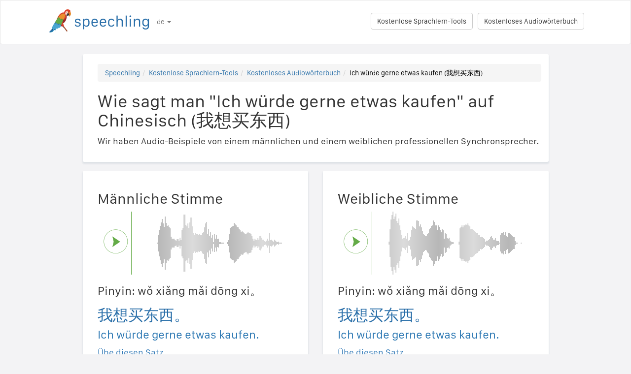

--- FILE ---
content_type: text/html; charset=utf-8
request_url: https://speechling.com/how-to/wie-sagt-man-ich-wurde-gerne-etwas-kaufen-auf-chinesisch-1262
body_size: 7030
content:
<!doctype html><html lang="de"><head><title>Wie sagt man "Ich würde gerne etwas kaufen" auf Chinesisch (我想买东西)</title><link rel="alternate" href="https://speechling.com/how-to/how-to-say-id-like-to-buy-something-in-chinese-1262" hreflang="en"><link rel="alternate" href="https://speechling.com/how-to/zen-mo-shuo-wo-xiang-mai-dong-xi-yong-zhong-wen-1262" hreflang="zh"><link rel="alternate" href="https://speechling.com/how-to/como-se-dice-me-gustaria-comprar-algo-en-chino-1262" hreflang="es"><link rel="alternate" href="https://speechling.com/how-to/kak-skazat-ya-by-khotel-kupyt-chto-nybud-na-kytaiskom-1262" hreflang="ru"><link rel="alternate" href="https://speechling.com/how-to/wie-sagt-man-ich-wurde-gerne-etwas-kaufen-auf-chinesisch-1262" hreflang="de"><link rel="alternate" href="https://speechling.com/how-to/comment-on-dit-jaimerais-acheter-quelque-chose-en-chinois-1262" hreflang="fr"><link rel="alternate" href="https://speechling.com/how-to/chuugokugo-de-nanika-wo-kai-taidesu-no-hatsuon-no-shikata-1262" hreflang="ja"><link rel="alternate" href="https://speechling.com/how-to/como-dire-vorrei-comprare-qualcosa-in-cinese-1262" hreflang="it"><link rel="alternate" href="https://speechling.com/how-to/how-to-say-id-like-to-buy-something-in-chinese-1262" hreflang="x-default"><link rel="amphtml" href="https://speechling.com/how-to/wie-sagt-man-ich-wurde-gerne-etwas-kaufen-auf-chinesisch-1262/amp"><link rel="canonical" href="https://speechling.com/how-to/wie-sagt-man-ich-wurde-gerne-etwas-kaufen-auf-chinesisch-1262"><link rel="stylesheet" href="/static/css/rrssb.css"><link rel="icon" type="image/png" sizes="32x32" href="/static/images/favicons/favicon-32x32.png"><link rel="icon" type="image/png" sizes="96x96" href="/static/images/favicons/favicon-96x96.png"><link rel="icon" type="image/png" sizes="16x16" href="/static/images/favicons/favicon-16x16.png"><meta name="theme-color" content="#ffffff"><meta name="csrf-token" content="2yfEyZkm-B9lJmJrzl1h4AtreoLWyZDUVpoQ"><meta property="og:url" content="https://speechling.com/how-to/wie-sagt-man-ich-wurde-gerne-etwas-kaufen-auf-chinesisch-1262"><meta property="og:type" content="website"><meta property="og:title" content="Speechling - Sprachen Besser Sprechen"><meta property="og:description" content='Wie sagt man "Ich würde gerne etwas kaufen" auf Chinesisch (我想买东西). Und wie kann man es wie ein Muttersprachler sagen.'><meta property="og:image" content="https://speechling.com/static/images/tour-image.jpg"><meta property="fb:app_id" content="243387886137884"><meta name="twitter:card" content="summary_large_image"><meta name="twitter:site" content="@thespeechling"><meta name="twitter:creator" content="@thespeechling"><meta name="twitter:title" content="Speechling"><meta name="twitter:description" content='Wie sagt man "Ich würde gerne etwas kaufen" auf Chinesisch (我想买东西). Und wie kann man es wie ein Muttersprachler sagen.'><meta name="twitter:image" content="https://speechling.com/static/images/tour-image.jpg"><meta name="viewport" content="width=device-width,initial-scale=1"><meta name="description" content='Wie sagt man "Ich würde gerne etwas kaufen" auf Chinesisch (我想买东西). Und wie kann man es wie ein Muttersprachler sagen.'><meta name="author" content="Speechling Language Learning"><link rel="stylesheet" href="/static/css/footer.css"><link rel="stylesheet" href="/static/fonts.css" media="all"><link rel="stylesheet" href="/static/css/public_tour.css" media="all"><link rel="stylesheet" href="/static/bootstrap/css/bootstrap.min.css" media="all"><link rel="stylesheet" href="/static/css/app.css" media="all"><link rel="stylesheet" href="/static/css/easy-autocomplete.min.css" media="all"><link rel="stylesheet" href="/static/font-awesome-4.7.0/css/font-awesome.min.css"><script type="application/ld+json">{
  "@context": "http://schema.org",
  "@type": "AudioObject",
  "contentUrl": "https://speechling.com/static/audio/male/mandarins/mandarins_1263.mp3",
  "description": "我想买东西。 (Männliche Stimme)",
  "encodingFormat": "mp3",
  "name": "/audio/male/mandarins/mandarins_1263.mp3",
  "transcript": "我想买东西。"
}</script><script type="application/ld+json">{
  "@context": "http://schema.org",
  "@type": "AudioObject",
  "contentUrl": "https://speechling.com/static/audio/female/mandarins/mandarins_1263.mp3",
  "description": "我想买东西。 (Weibliche Stimme)",
  "encodingFormat": "mp3",
  "name": "/audio/female/mandarins/mandarins_1263.mp3",
  "transcript": "我想买东西。"
}</script><script type="application/ld+json">{
  "@context": "http://schema.org",
  "@type": "BreadcrumbList",
  "itemListElement": [{
	"@type": "ListItem",
	"position": 1,
	"item": {
	  "@id": "https://speechling.com",
	  "name": "Speechling"
	}
  },{
	"@type": "ListItem",
	"position": 2,
	"item": {
	  "@id": "https://speechling.com/de/tools",
	  "name": "Kostenlose Sprachlern-Tools"
	}
  },{
	"@type": "ListItem",
	"position": 3,
	"item": {
	  "@id": "https://speechling.com/de/how-to",
	  "name": "Kostenloses Audiowörterbuch"
	}
  },{
	"@type": "ListItem",
	"position": 4,
	"item": {
	  "@id": "https://speechling.com/how-to/wie-sagt-man-ich-wurde-gerne-etwas-kaufen-auf-chinesisch-1262",
	  "name": "Ich würde gerne etwas kaufen (我想买东西)"
	}
  }]
}</script><script type="application/ld+json">{
  "@context": "http://schema.org",
  "@type": "WebSite",
  "url": "https://speechling.com/how-to/wie-sagt-man-ich-wurde-gerne-etwas-kaufen-auf-chinesisch-1262",
  "potentialAction": {
	"@type": "SearchAction",
	"target": "https://speechling.com/search-phrase?query={search_term_string}",
	"query-input": "required name=search_term_string"
  }
}</script><script async src="https://www.googletagmanager.com/gtag/js?id=G-6WYVRT51FG"></script><script>function gtag(){dataLayer.push(arguments)}ga=function(){},window.dataLayer=window.dataLayer||[],gtag("js",new Date),gtag("config","G-6WYVRT51FG")</script></head><body><div id="signupModal" class="modal" tabindex="-1" role="dialog"><div style="margin-top:100px" class="modal-dialog"><div class="modal-content" style="border-radius:30px"><div class="modal-header" style="height:80px"><button type="button" class="close" data-dismiss="modal" aria-hidden="true" style="margin-top:5px;margin-right:17px;font-size:2.4em">×</button> <img alt="Speechling logo" src="/static/images/logo.png" style="width:203px;margin-left:30px"></div><div style="text-align:center" class="modal-body"><p style="margin-bottom:20px;font-size:28px!important;line-height:1.4;color:#3e4a5e">Sprachen Besser Sprechen</p><div><a class="btn btn-lg btn-info" href="/auth/facebook" style="cursor:pointer;margin-bottom:10px;border-radius:30px;background-color:#3b5998;border:solid 2px #3b5998"><span class="fa fa-facebook"><span style="margin-left:10px;font-family:Arial,sans-serif" class="network-name">Mit Facebook anmelden</span></span></a><br><a href="/auth/google" style="margin-bottom:10px;border-radius:30px;background-color:#bd2026;border:solid 2px #bd2026" class="btn btn-lg btn-danger"><span class="fa fa-google"><span style="margin-left:10px;font-family:Arial,sans-serif" class="network-name">Mit Google anmelden</span></span></a><br><a href="/auth/apple" style="margin-bottom:20px;border-radius:30px;color:#fff;background-color:#000" class="btn btn-lg"><span class="fa fa-apple"><span style="color:#fff;margin-left:10px;font-family:Arial,sans-serif" class="network-name">Mit Apple anmelden</span></span></a><br><div style="margin-bottom:20px"><a href="/signup" class="btn btn-default" style="border-radius:30px"><span class="fa fa-user" style="margin-right:5px"></span> Mit E-Mail registrieren </a>&nbsp;&nbsp; <a href="/login" class="btn btn-default" style="border-radius:30px"><span class="fa fa-user" style="margin-right:5px"></span> Mit E-Mail anmelden</a></div></div></div><div class="modal-footer" style="text-align:center"><p style="font-size:16px;line-height:1.8;color:#3e4a5e">Wir respektieren Ihre Privatsphäre. Wir werden Sie nicht mit Selfies zuspammen.</p><p style="font-size:16px;line-height:1.8;color:#3e4a5e">Um mehr zu erfahren, werfen Sie einen Blick auf <a style="color:#009dff" target="_blank" href="/static/pdf/SpeechlingPrivacyPolicy.pdf"><u>Datenschutzrichtlinie</u></a> und <a target="_blank" href="/static/pdf/SpeechlingTermsofService.pdf" style="color:#009dff"><u>Nutzungsbedingungen</u></a>.</p></div></div></div></div><nav class="navbar navbar-default" style="background-color:#fff;z-index:420"><div class="container" style="padding-top:18px;height:88px"><div class="navbar-header" style="margin-bottom:17px"><button type="button" class="navbar-toggle collapsed" data-toggle="collapse" data-target="#nav-bar-collapse" aria-expanded="false" style="background-color:#fff;border-radius:10px;height:42px;margin-right:8%;margin-top:1.5%"><span class="sr-only">Toggle navigation</span> <span class="icon-bar"></span> <span class="icon-bar"></span> <span class="icon-bar"></span></button> <a id="parrot-logo-outside" href="/"><img alt="Speechling Logo" src="/static/images/logo.png" style="width:203px"></a></div><div class="collapse navbar-collapse" id="nav-bar-collapse" style="background:#fff!important"><ul style="margin:0 0!important" class="nav navbar-nav"><li class="dropdown"><a href="#" class="dropdown-toggle" data-toggle="dropdown" role="button" aria-haspopup="true" aria-expanded="false">de <span class="caret"></span></a><ul class="dropdown-menu"><li><a href="https://speechling.com/en/how-to/how-to-say-id-like-to-buy-something-in-chinese-1262">English</a></li><li><a href="https://speechling.com/es/how-to/como-se-dice-me-gustaria-comprar-algo-en-chino-1262">Español</a></li><li><a href="https://speechling.com/fr/how-to/comment-on-dit-jaimerais-acheter-quelque-chose-en-chinois-1262">Français</a></li><li><a href="https://speechling.com/de/how-to/wie-sagt-man-ich-wurde-gerne-etwas-kaufen-auf-chinesisch-1262">Deutsch</a></li><li><a href="https://speechling.com/it/how-to/como-dire-vorrei-comprare-qualcosa-in-cinese-1262">Italiano</a></li><li><a href="https://speechling.com/pt/how-to/como-dizer-eu-gostaria-de-comprar-algo-em-chines-1262">Português</a></li><li><a href="https://speechling.com/ru/how-to/kak-skazat-ya-by-khotel-kupyt-chto-nybud-na-kytaiskom-1262">Русский</a></li><li><a href="https://speechling.com/jp/how-to/chuugokugo-de-nanika-wo-kai-taidesu-no-hatsuon-no-shikata-1262">日本語</a></li><li><a href="https://speechling.com/ko/how-to/junggukeoro-mwo-jom-sago-sipeundeyo-malhaneun-beop-1262">한국어</a></li><li><a href="https://speechling.com/zh/how-to/zen-mo-shuo-wo-xiang-mai-dong-xi-yong-zhong-wen-1262">中文</a></li></ul></li></ul><a style="margin-right:10px;margin-top:7px" class="hidden-sm btn btn-default pull-right" href="/dictionary">Kostenloses Audiowörterbuch</a> <a style="margin-right:10px;margin-top:7px" class="btn btn-default pull-right" href="/tools">Kostenlose Sprachlern-Tools</a></div></div></nav><div class="container"><div class="row"><div class="col-xs-12 col-md-10 col-md-offset-1"><div class="container card-bg"><ol class="breadcrumb"><li><a href="https://speechling.com">Speechling</a></li><li><a href="https://speechling.com/de/tools">Kostenlose Sprachlern-Tools</a></li><li><a href="https://speechling.com/de/how-to">Kostenloses Audiowörterbuch</a></li><li class="active">Ich würde gerne etwas kaufen (我想买东西)</li></ol><h1>Wie sagt man "Ich würde gerne etwas kaufen" auf Chinesisch (我想买东西)</h1><p>Wir haben Audio-Beispiele von einem männlichen und einem weiblichen professionellen Synchronsprecher.</p></div></div></div><div class="row"><div style="margin-top:1.5%" class="col-xs-12 col-md-10 col-md-offset-1 col-lg-5 col-lg-offset-1"><div class="container card-bg"><div class="row"><div class="col-lg-12"><h2>Männliche Stimme</h2></div></div><div class="row"><div class="col-lg-2 col-md-2 col-sm-2 col-xs-3" style="padding-top:20px"><div id="play-target-recording-btn" class="targetPlayButton"></div></div><div class="col-lg-10 col-md-10 col-sm-10 col-xs-9" style="padding-left:10px"><div id="target-waveform"></div></div></div><div class="language-text-block"><h3>Pinyin: wǒ xiǎng mǎi dōng xi。</h3><h3 id="target-sentence" style="cursor:pointer" class="target-language-text">我想买东西。</h3><h4 id="native-sentence" style="cursor:pointer" class="native-language-text">Ich würde gerne etwas kaufen.</h4></div><p><a href="/">Übe diesen Satz</a></p><small>Siehe auch: <a href="/dictation"><u>Kostenlose Diktate</u></a>, <a href="/listening"><u>Freies Üben des Hörverständnis</u></a>, <a href="/flashcards"><u>Kostenlose Vokabelkarten</u></a></small></div></div><div style="margin-top:1.5%" class="col-xs-12 col-md-10 col-md-offset-1 col-lg-5 col-lg-offset-0"><div class="container card-bg"><div class="row"><div class="col-lg-12"><h2>Weibliche Stimme</h2></div></div><div class="row"><div class="col-lg-2 col-md-2 col-sm-2 col-xs-3" style="padding-top:20px"><div id="f-play-target-recording-btn" class="targetPlayButton"></div></div><div class="col-lg-10 col-md-10 col-sm-10 col-xs-9" style="padding-left:10px"><div id="f-target-waveform"></div></div></div><div class="language-text-block"><h3>Pinyin: wǒ xiǎng mǎi dōng xi。</h3><h3 id="target-sentence-female" style="cursor:pointer" class="target-language-text">我想买东西。</h3><h4 id="native-sentence-female" style="cursor:pointer" class="native-language-text">Ich würde gerne etwas kaufen.</h4></div><p><a href="/">Übe diesen Satz</a></p><small>Siehe auch: <a href="/dictation"><u>Kostenlose Diktate</u></a>, <a href="/listening"><u>Freies Üben des Hörverständnis</u></a>, <a href="/flashcards"><u>Kostenlose Vokabelkarten</u></a></small></div></div></div><div style="margin-top:10px" class="row"><div class="col-xs-12 col-md-10 col-md-offset-1"><div style="margin-top:10px" class="container card-bg"><h2>Wie sagt man "Ich würde gerne etwas kaufen" in anderen Sprachen</h2><p><a href="/how-to/wie-sagt-man-ich-wurde-gerne-etwas-kaufen-auf-englisch-1262">Englisch</a></p><p><a href="/how-to/wie-sagt-man-ich-wurde-gerne-etwas-kaufen-auf-franzosisch-1262">Französisch</a></p><p><a href="/how-to/wie-sagt-man-ich-wurde-gerne-etwas-kaufen-auf-spanisch-1262">Spanisch</a></p><p><a href="/how-to/wie-sagt-man-ich-wurde-gerne-etwas-kaufen-auf-chinesisch-1262">Chinesisch</a></p><p><a href="/how-to/wie-sagt-man-ich-wurde-gerne-etwas-kaufen-auf-deutsch-1262">Deutsch</a></p><p><a href="/how-to/wie-sagt-man-ich-wurde-gerne-etwas-kaufen-auf-italienisch-1262">Italienisch</a></p><p><a href="/how-to/wie-sagt-man-ich-wurde-gerne-etwas-kaufen-auf-japanisch-1262">Japanisch</a></p><p><a href="/how-to/wie-sagt-man-ich-wurde-gerne-etwas-kaufen-auf-russisch-1262">Russisch</a></p><p><a href="/how-to/wie-sagt-man-ich-wurde-gerne-etwas-kaufen-auf-portugiesisch-1262">Portugiesisch</a></p><p><a href="/how-to/wie-sagt-man-ich-wurde-gerne-etwas-kaufen-auf-koreanisch-1262">Koreanisch</a></p></div></div></div><div style="margin-top:10px" class="row"><div class="col-xs-12 col-md-10 col-md-offset-1"><div style="margin-top:10px" class="container card-bg"><h2>Weitere Ressourcen</h2><p><a href="/dictionary/mandarins/money">Geld</a></p><p><a href="/dictionary/mandarins/all">Häufigste Phrasen</a></p><p><a href="/dictionary/">Kostenloses Audiowörterbuch</a></p></div></div></div><div style="margin-top:10px" class="row"><div class="col-xs-12 col-md-10 col-md-offset-1"><div style="margin-top:10px" class="container card-bg"><h2>Suche</h2><div class="row"><div class="col-md-6 col-xs-12"><div style="margin-bottom:10px;margin-top:10px">Muttersprache</div><div style="float:left;margin-right:10px"><input class="native-checkbox" type="checkbox" name="chinese-checkbox" id="chinese-checkbox-native"> <label for="chinese-checkbox-native">Chinesisch</label></div><div style="float:left;margin-right:10px"><input class="native-checkbox" type="checkbox" name="english-checkbox" id="english-checkbox-native"> <label for="english-checkbox-native">Englisch</label></div><div style="float:left;margin-right:10px"><input class="native-checkbox" type="checkbox" name="french-checkbox" id="french-checkbox-native"> <label for="french-checkbox-native">Französisch</label></div><div style="float:left;margin-right:10px"><input class="native-checkbox" type="checkbox" name="spanish-checkbox" id="spanish-checkbox-native"> <label for="spanish-checkbox-native">Spanisch</label></div><div style="float:left;margin-right:10px"><input class="native-checkbox" type="checkbox" name="german-checkbox" id="german-checkbox-native"> <label for="german-checkbox-native">Deutsch</label></div><div style="float:left;margin-right:10px"><input class="native-checkbox" type="checkbox" name="russian-checkbox" id="russian-checkbox-native"> <label for="russian-checkbox-native">Russisch</label></div><div style="float:left;margin-right:10px"><input class="native-checkbox" type="checkbox" name="italian-checkbox" id="italian-checkbox-native"> <label for="italian-checkbox-native">Italienisch</label></div><div style="float:left;margin-right:10px"><input class="native-checkbox" type="checkbox" name="japanese-checkbox" id="japanese-checkbox-native"> <label for="japanese-checkbox-native">Japanisch</label></div><div style="float:left;margin-right:10px"><input class="native-checkbox" type="checkbox" name="portuguese-checkbox" id="portuguese-checkbox-native"> <label for="portuguese-checkbox-native">Portugiesisch</label></div><div style="float:left;margin-right:10px"><input class="native-checkbox" type="checkbox" name="korean-checkbox" id="korean-checkbox-native"> <label for="korean-checkbox-native">Koreanisch</label></div></div><div class="col-md-6 col-xs-12"><div style="margin-bottom:10px;margin-top:10px">Zielsprache</div><div style="float:left;margin-right:10px"><input class="target-checkbox" type="checkbox" name="chinese-checkbox" id="chinese-checkbox-target"> <label for="chinese-checkbox-target">Chinesisch</label></div><div style="float:left;margin-right:10px"><input class="target-checkbox" type="checkbox" name="english-checkbox" id="english-checkbox-target"> <label for="english-checkbox-target">Englisch</label></div><div style="float:left;margin-right:10px"><input class="target-checkbox" type="checkbox" name="french-checkbox" id="french-checkbox-target"> <label for="french-checkbox-target">Französisch</label></div><div style="float:left;margin-right:10px"><input class="target-checkbox" type="checkbox" name="spanish-checkbox" id="spanish-checkbox-target"> <label for="spanish-checkbox-target">Spanisch</label></div><div style="float:left;margin-right:10px"><input class="target-checkbox" type="checkbox" name="german-checkbox" id="german-checkbox-target"> <label for="german-checkbox-target">Deutsch</label></div><div style="float:left;margin-right:10px"><input class="target-checkbox" type="checkbox" name="russian-checkbox" id="russian-checkbox-target"> <label for="russian-checkbox-target">Russisch</label></div><div style="float:left;margin-right:10px"><input class="target-checkbox" type="checkbox" name="italian-checkbox" id="italian-checkbox-target"> <label for="italian-checkbox-target">Italienisch</label></div><div style="float:left;margin-right:10px"><input class="target-checkbox" type="checkbox" name="japanese-checkbox" id="japanese-checkbox-target"> <label for="japanese-checkbox-target">Japanisch</label></div><div style="float:left;margin-right:10px"><input class="target-checkbox" type="checkbox" name="portuguese-checkbox" id="portuguese-checkbox-target"> <label for="portuguese-checkbox-target">Portugiesisch</label></div><div style="float:left;margin-right:10px"><input class="target-checkbox" type="checkbox" name="korean-checkbox" id="korean-checkbox-target"> <label for="korean-checkbox-target">Koreanisch</label></div></div></div><div class="col-xs-8 col-sm-10"><input aria-label="Suche" style="width:100%;margin-left:-17px;margin-top:10px" class="form-control" placeholder="Suche" autocomplete="off" id="search"></div><div class="col-xs-4 col-sm-2"><a id="manual-search" style="margin-top:10px" class="btn btn-default">Suche</a></div></div></div></div><div style="margin-top:10px" class="row"><div class="col-xs-12 col-md-10 col-md-offset-1"><div style="margin-top:10px" class="container card-bg"><h2>Teilen Sie uns in den sozialen Medien:</h2><ul class="rrssb-buttons"><li class="rrssb-facebook"><a href="https://www.facebook.com/sharer/sharer.php?u=https://speechling.com/how-to/wie-sagt-man-ich-wurde-gerne-etwas-kaufen-auf-chinesisch-1262" class="popup"><span class="rrssb-icon"><svg xmlns="http://www.w3.org/2000/svg" preserveaspectratio="xMidYMid" width="29" height="29" viewbox="0 0 29 29"><path d="M26.4 0H2.6C1.714 0 0 1.715 0 2.6v23.8c0 .884 1.715 2.6 2.6 2.6h12.393V17.988h-3.996v-3.98h3.997v-3.062c0-3.746 2.835-5.97 6.177-5.97 1.6 0 2.444.173 2.845.226v3.792H21.18c-1.817 0-2.156.9-2.156 2.168v2.847h5.045l-.66 3.978h-4.386V29H26.4c.884 0 2.6-1.716 2.6-2.6V2.6c0-.885-1.716-2.6-2.6-2.6z" fill-rule="evenodd" class="cls-2"></path></svg></span><span class="rrssb-text">&nbsp;facebook</span></a></li><li class="rrssb-linkedin"><a href="http://www.linkedin.com/shareArticle?mini=true&amp;url=https://speechling.com/how-to/wie-sagt-man-ich-wurde-gerne-etwas-kaufen-auf-chinesisch-1262" class="popup"><span class="rrssb-icon"><svg xmlns="http://www.w3.org/2000/svg" width="28" height="28" viewbox="0 0 28 28"><path d="M25.424 15.887v8.447h-4.896v-7.882c0-1.98-.71-3.33-2.48-3.33-1.354 0-2.158.91-2.514 1.802-.13.315-.162.753-.162 1.194v8.216h-4.9s.067-13.35 0-14.73h4.9v2.087c-.01.017-.023.033-.033.05h.032v-.05c.65-1.002 1.812-2.435 4.414-2.435 3.222 0 5.638 2.106 5.638 6.632zM5.348 2.5c-1.676 0-2.772 1.093-2.772 2.54 0 1.42 1.066 2.538 2.717 2.546h.032c1.71 0 2.77-1.132 2.77-2.546C8.056 3.593 7.02 2.5 5.344 2.5h.005zm-2.48 21.834h4.896V9.604H2.867v14.73z"></path></svg></span><span class="rrssb-text">&nbsp;linkedin</span></a></li><li class="rrssb-twitter"><a href="https://twitter.com/intent/tweet?text=https://speechling.com/how-to/wie-sagt-man-ich-wurde-gerne-etwas-kaufen-auf-chinesisch-1262" class="popup"><span class="rrssb-icon"><svg xmlns="http://www.w3.org/2000/svg" width="28" height="28" viewbox="0 0 28 28"><path d="M24.253 8.756C24.69 17.08 18.297 24.182 9.97 24.62c-3.122.162-6.22-.646-8.86-2.32 2.702.18 5.375-.648 7.507-2.32-2.072-.248-3.818-1.662-4.49-3.64.802.13 1.62.077 2.4-.154-2.482-.466-4.312-2.586-4.412-5.11.688.276 1.426.408 2.168.387-2.135-1.65-2.73-4.62-1.394-6.965C5.574 7.816 9.54 9.84 13.802 10.07c-.842-2.738.694-5.64 3.434-6.48 2.018-.624 4.212.043 5.546 1.682 1.186-.213 2.318-.662 3.33-1.317-.386 1.256-1.248 2.312-2.4 2.942 1.048-.106 2.07-.394 3.02-.85-.458 1.182-1.343 2.15-2.48 2.71z"></path></svg></span><span class="rrssb-text">&nbsp;twitter</span></a></li><li class="rrssb-googleplus"><a href="https://plus.google.com/share?url=https://speechling.com/how-to/wie-sagt-man-ich-wurde-gerne-etwas-kaufen-auf-chinesisch-1262" class="popup"><span class="rrssb-icon"><svg xmlns="http://www.w3.org/2000/svg" width="24" height="24" viewbox="0 0 24 24"><path d="M21 8.29h-1.95v2.6h-2.6v1.82h2.6v2.6H21v-2.6h2.6v-1.885H21V8.29zM7.614 10.306v2.925h3.9c-.26 1.69-1.755 2.925-3.9 2.925-2.34 0-4.29-2.016-4.29-4.354s1.885-4.353 4.29-4.353c1.104 0 2.014.326 2.794 1.105l2.08-2.08c-1.3-1.17-2.924-1.883-4.874-1.883C3.65 4.586.4 7.835.4 11.8s3.25 7.212 7.214 7.212c4.224 0 6.953-2.988 6.953-7.082 0-.52-.065-1.104-.13-1.624H7.614z"></path></svg></span><span class="rrssb-text">&nbsp;google+</span></a></li><li class="rrssb-pinterest"><a href="http://pinterest.com/pin/create/button/?url=https://speechling.com/how-to/wie-sagt-man-ich-wurde-gerne-etwas-kaufen-auf-chinesisch-1262"><span class="rrssb-icon"><svg xmlns="http://www.w3.org/2000/svg" width="28" height="28" viewbox="0 0 28 28"><path d="M14.02 1.57c-7.06 0-12.784 5.723-12.784 12.785S6.96 27.14 14.02 27.14c7.062 0 12.786-5.725 12.786-12.785 0-7.06-5.724-12.785-12.785-12.785zm1.24 17.085c-1.16-.09-1.648-.666-2.558-1.22-.5 2.627-1.113 5.146-2.925 6.46-.56-3.972.822-6.952 1.462-10.117-1.094-1.84.13-5.545 2.437-4.632 2.837 1.123-2.458 6.842 1.1 7.557 3.71.744 5.226-6.44 2.924-8.775-3.324-3.374-9.677-.077-8.896 4.754.19 1.178 1.408 1.538.49 3.168-2.13-.472-2.764-2.15-2.683-4.388.132-3.662 3.292-6.227 6.46-6.582 4.008-.448 7.772 1.474 8.29 5.24.58 4.254-1.815 8.864-6.1 8.532v.003z"></path></svg></span><span class="rrssb-text">&nbsp;pinterest</span></a></li></ul></div></div></div></div><div style="height:80px"></div><div id="footerwrap"><div class="container"><div class="row"><div class="col-md-4"><h4>Über</h4><div class="hline-w"></div><p><a href="/help">Umfassendes Benutzerhandbuch</a><br><a href="/mission">Unsere Mission</a><br><a href="/scholarship">Speechling-Stipendium</a><br><a href="/about">Lernen Sie das Team kennen</a><br><a rel="noopener" target="_blank" href="https://speechling.com/blog/speechling-white-paper/">White Paper</a><br><a href="/pricing">Preise</a><br><a href="https://www.facebook.com/groups/speechling/">Gemeinschaft</a><br></p></div><div class="col-md-4"><h4>Blog</h4><div class="hline-w"></div><p><a href="https://speechling.com/blog/tag/spanish">Spanischer Blog</a><br><a href="https://speechling.com/blog/tag/french">Französischer Blog</a><br><a href="https://speechling.com/blog/tag/english">Englischer Blog</a><br><a href="https://speechling.com/blog/tag/german">Deutscher Blog</a><br><a href="https://speechling.com/blog/tag/italian">Italienischer Blog</a><br><a href="https://speechling.com/blog/tag/portuguese">Portugiesischer Blog</a><br><a href="https://speechling.com/blog/tag/russian">Russischer Blog</a><br><a href="https://speechling.com/blog/tag/korean">Koreanischer Blog</a><br><a href="https://speechling.com/blog/tag/japanese">Japanischer Blog</a><br><a href="https://speechling.com/blog/tag/mandarin">Chinesischer Blog</a><br></p></div><div class="col-md-4"><h4>Kostenlose Sprachlern-Tools</h4><div class="hline-w"></div><p><a href="/dictation">Kostenlose Diktate</a><br><a href="/listening">Freies Üben des Hörverständnis</a><br><a href="/flashcards">Kostenlose Vokabelkarten</a><br><a href="/quiz">Freies Sprachquiz</a><br><a href="/fillin">Kostenlose Übungen zum Ausfüllen</a><br><a href="/dictionary">Kostenloses Audiowörterbuch</a><br><a href="/tools">Alle Werkzeuge</a><br></p></div></div><div class="row"><div class="col-md-4"><h4>Soziale Netzwerke</h4><div class="hline-w"></div><p><a rel="noopener" aria-label="Speechling Facebook" target="_blank" href="https://www.facebook.com/speechling/"><i class="fa fa-facebook"></i></a> <a rel="noopener" aria-label="Speechling Twitter" target="_blank" href="https://twitter.com/thespeechling"><i class="fa fa-twitter"></i></a> <a rel="noopener" aria-label="Speechling Linkedin" target="_blank" href="https://www.linkedin.com/company/speechling"><i class="fa fa-linkedin"></i></a></p></div><div class="col-md-4"><h4>Rechtliches</h4><div class="hline-w"></div><p><a target="_blank" href="/static/pdf/SpeechlingPrivacyPolicy.pdf">Datenschutzrichtlinie</a><br><a target="_blank" href="/static/pdf/SpeechlingTermsofService.pdf">Nutzungsbedingungen</a><br><small>Speechling benutzt Flaticon für Symbole.</small></p></div><div class="col-md-4"><h4>Nehmen Sie Kontakt auf</h4><div class="hline-w"></div><p><a target="_blank" href="/education">Speechling für Bildung</a><br><a target="_blank" href="/careers">Jobs</a><br><a target="_blank" href="/ambassador">Affiliate-Marketing</a><br><a target="_blank" href="mailto:ceo@speechling.com">Kontakt</a><br></p></div></div></div></div><script src="/static/js/jquery.min.js"></script><script src="/static/js/wavesurfer.min.js?v=1"></script><script src="/static/bootstrap/js/bootstrap.min.js"></script><script src="/static/js/jquery.easy-autocomplete.min.js"></script><script>MALE_CARD={id:"MandarinS_German_1263",target_language:"MandarinS",native_language:"German",target_sentence:"我想买东西。",native_sentence:"Ich würde gerne etwas kaufen.",target_recording:"/audio/male/mandarins/mandarins_1263.mp3",native_recording:"/audio/male/german/german_1263.mp3",otherGenderData:{target_sentence:"我想买东西。",native_sentence:"Ich würde gerne etwas kaufen.",target_recording:"/audio/female/mandarins/mandarins_1263.mp3",native_recording:"/audio/female/german/german_1263.mp3",pinyin:"wǒ xiǎng mǎi dōng xi。\r",furigana:""},article:"",difficulty:"Intermediate 2",phrasebook_difficulty:"Money",title:'Wie sagt man "Ich würde gerne etwas kaufen." auf Chinesisch',slug:"wie-sagt-man-ich-wurde-gerne-etwas-kaufen-auf-chinesisch-1262",pinyin:"wǒ xiǎng mǎi dōng xi。\r",furigana:"",otherTargetLanguageSlugs:{English:"wie-sagt-man-ich-wurde-gerne-etwas-kaufen-auf-englisch-1262",French:"wie-sagt-man-ich-wurde-gerne-etwas-kaufen-auf-franzosisch-1262",Spanish:"wie-sagt-man-ich-wurde-gerne-etwas-kaufen-auf-spanisch-1262",MandarinS:"wie-sagt-man-ich-wurde-gerne-etwas-kaufen-auf-chinesisch-1262",German:"wie-sagt-man-ich-wurde-gerne-etwas-kaufen-auf-deutsch-1262",Russian:"wie-sagt-man-ich-wurde-gerne-etwas-kaufen-auf-russisch-1262",Italian:"wie-sagt-man-ich-wurde-gerne-etwas-kaufen-auf-italienisch-1262",Japanese:"wie-sagt-man-ich-wurde-gerne-etwas-kaufen-auf-japanisch-1262",Portuguese:"wie-sagt-man-ich-wurde-gerne-etwas-kaufen-auf-portugiesisch-1262",Korean:"wie-sagt-man-ich-wurde-gerne-etwas-kaufen-auf-koreanisch-1262"},otherNativeLanguageSlugs:{English:"how-to-say-id-like-to-buy-something-in-chinese-1262",French:"comment-on-dit-jaimerais-acheter-quelque-chose-en-chinois-1262",Spanish:"como-se-dice-me-gustaria-comprar-algo-en-chino-1262",MandarinS:"zen-mo-shuo-wo-xiang-mai-dong-xi-yong-zhong-wen-1262",German:"wie-sagt-man-ich-wurde-gerne-etwas-kaufen-auf-chinesisch-1262",Russian:"kak-skazat-ya-by-khotel-kupyt-chto-nybud-na-kytaiskom-1262",Italian:"como-dire-vorrei-comprare-qualcosa-in-cinese-1262",Japanese:"chuugokugo-de-nanika-wo-kai-taidesu-no-hatsuon-no-shikata-1262",Portuguese:"como-dizer-eu-gostaria-de-comprar-algo-em-chines-1262",Korean:"junggukeoro-mwo-jom-sago-sipeundeyo-malhaneun-beop-1262"}},FEMALE_CARD={target_sentence:"我想买东西。",native_sentence:"Ich würde gerne etwas kaufen.",target_recording:"/audio/female/mandarins/mandarins_1263.mp3",native_recording:"/audio/female/german/german_1263.mp3",pinyin:"wǒ xiǎng mǎi dōng xi。\r",furigana:""}</script><script src="/static/js/public_tour.js?v=4"></script><script src="https://browser.sentry-cdn.com/5.12.1/bundle.min.js" integrity="sha384-y+an4eARFKvjzOivf/Z7JtMJhaN6b+lLQ5oFbBbUwZNNVir39cYtkjW1r6Xjbxg3" crossorigin="anonymous"></script><script>$(document).ready(function(){Sentry.init({dsn:"https://29471ab37eda490d8b0d6d4619fce19a@sentry.io/2636394"})})</script></body></html>

--- FILE ---
content_type: text/css
request_url: https://speechling.com/static/css/public_tour.css
body_size: 528
content:
.card-bg{width:100%;height:100%;border-radius:3px;background-color:#fff;box-shadow:0 3px 3px 1px rgba(25,71,105,.09);margin:0 auto;padding-top:20px;padding-bottom:20px;padding-left:30px}html{font-family:SanFranciscoText,Arial,Sans-Serif}@media only screen and (min-width:421px){#signup-button{display:block;color:#fff;padding:0 20px;height:37px;border-radius:30px;background-color:#276da8;border:0;margin-top:5px}#mobile-logo{display:none}}@media only screen and (max-width:420px){#signup-button{display:none}}#parrot-logo-outside{margin-left:30px}.breadcrumb>li>a{color:#3074ab}.breadcrumb>li.active{color:#000}h4#native-sentence,h4#native-sentence-female{color:#2976b2}

--- FILE ---
content_type: application/javascript
request_url: https://speechling.com/static/js/public_tour.js?v=4
body_size: 6179
content:
$(document).ready((function(){var e=function(){var e=[];return $("#english-checkbox-native").is(":checked")&&e.push("English"),$("#spanish-checkbox-native").is(":checked")&&e.push("Spanish"),$("#chinese-checkbox-native").is(":checked")&&e.push("MandarinS"),$("#french-checkbox-native").is(":checked")&&e.push("French"),$("#german-checkbox-native").is(":checked")&&e.push("German"),$("#russian-checkbox-native").is(":checked")&&e.push("Russian"),$("#italian-checkbox-native").is(":checked")&&e.push("Italian"),$("#japanese-checkbox-native").is(":checked")&&e.push("Japanese"),$("#portuguese-checkbox-native").is(":checked")&&e.push("Portuguese"),$("#korean-checkbox-native").is(":checked")&&e.push("Korean"),e||(e=["English","Spanish","MandarinS","French","German","Russian","Italian","Japanese","Portuguese","Korean"]),e},a=function(){var e=[];return $("#english-checkbox-target").is(":checked")&&e.push("English"),$("#spanish-checkbox-target").is(":checked")&&e.push("Spanish"),$("#chinese-checkbox-target").is(":checked")&&e.push("MandarinS"),$("#french-checkbox-target").is(":checked")&&e.push("French"),$("#german-checkbox-target").is(":checked")&&e.push("German"),$("#russian-checkbox-target").is(":checked")&&e.push("Russian"),$("#italian-checkbox-target").is(":checked")&&e.push("Italian"),$("#japanese-checkbox-target").is(":checked")&&e.push("Japanese"),$("#portuguese-checkbox-target").is(":checked")&&e.push("Portuguese"),$("#korean-checkbox-target").is(":checked")&&e.push("Korean"),e||(e=["English","Spanish","MandarinS","French","German","Russian","Italian","Japanese","Portuguese","Korean"]),e};$("#manual-search").click((function(){window.location.href="/search-phrase?query="+encodeURI($("#search").val())+"&target_checked="+a().join()+"&native_checked="+e().join()})),$("#"+MALE_CARD.target_language.toLowerCase()+"-checkbox-target").prop("checked",!0),$("#"+MALE_CARD.native_language.toLowerCase()+"-checkbox-native").prop("checked",!0);var t={url:function(e){return"/search-phrase"},getValue:function(e){return e.name},ajaxSettings:{dataType:"json",method:"POST",data:{dataType:"json"}},preparePostData:function(t){t.query=$("#search").val();var r=e(),n=a();return t.native_checked=r,t.target_checked=n,t.is_public_tour=!0,t},list:{maxNumberOfElements:15,onChooseEvent:function(){var e=$("#search").getSelectedItemData().slug;window.location.href="/how-to/"+e}},adjustWidth:!1,requestDelay:400};$("#search").easyAutocomplete(t);var r=document.createElement("canvas").getContext("2d").createLinearGradient(0,64,0,210);r.addColorStop(.5,"rgba(183, 183, 183, 1.000)"),r.addColorStop(.5,"#64AB47");var n=WaveSurfer.create({container:"#target-waveform",waveColor:r,progressColor:"rgba(100, 171, 71, 0.5)",cursorColor:"#64AB47",barWidth:1,hideScrollbar:!0,normalize:!0});n.on("finish",(function(){$("#play-target-recording-btn").addClass("targetPlayButton"),$("#play-target-recording-btn").removeClass("targetPauseButton")})),n.on("play",(function(){$("#play-target-recording-btn").removeClass("targetPlayButton"),$("#play-target-recording-btn").addClass("targetPauseButton")})),n.on("pause",(function(){$("#play-target-recording-btn").addClass("targetPlayButton"),$("#play-target-recording-btn").removeClass("targetPauseButton")})),n.load("/static"+MALE_CARD.target_recording),$("#play-target-recording-btn").click((function(){n.playPause()}));var o=document.createElement("canvas").getContext("2d"),c=o.createLinearGradient(0,64,0,210);c.addColorStop(.5,"rgba(183, 183, 183, 1.000)"),c.addColorStop(.5,"#64AB47");var s=WaveSurfer.create({container:"#f-target-waveform",waveColor:c,progressColor:"rgba(100, 171, 71, 0.5)",cursorColor:"#64AB47",barWidth:1,hideScrollbar:!0,normalize:!0});if(s.on("finish",(function(){$("#f-play-target-recording-btn").addClass("targetPlayButton"),$("#f-play-target-recording-btn").removeClass("targetPauseButton")})),s.on("play",(function(){$("#f-play-target-recording-btn").removeClass("targetPlayButton"),$("#f-play-target-recording-btn").addClass("targetPauseButton")})),s.on("pause",(function(){$("#f-play-target-recording-btn").addClass("targetPlayButton"),$("#f-play-target-recording-btn").removeClass("targetPauseButton")})),$("#f-play-target-recording-btn").click((function(){s.playPause()})),s.load("/static"+FEMALE_CARD.target_recording),MALE_CARD.otherAccentData){var i=document.createElement("canvas").getContext("2d").createLinearGradient(0,64,0,210);i.addColorStop(.5,"rgba(183, 183, 183, 1.000)"),i.addColorStop(.5,"#64AB47");var l=WaveSurfer.create({container:"#alt-target-waveform",waveColor:r,progressColor:"rgba(100, 171, 71, 0.5)",cursorColor:"#64AB47",barWidth:1,hideScrollbar:!0,normalize:!0});l.on("finish",(function(){$("#alt-play-target-recording-btn").addClass("targetPlayButton"),$("#alt-play-target-recording-btn").removeClass("targetPauseButton")})),l.on("play",(function(){$("#alt-play-target-recording-btn").removeClass("targetPlayButton"),$("#alt-play-target-recording-btn").addClass("targetPauseButton")})),l.on("pause",(function(){$("#alt-play-target-recording-btn").addClass("targetPlayButton"),$("#alt-play-target-recording-btn").removeClass("targetPauseButton")})),l.load("/static"+MALE_CARD.otherAccentData.male_target_recording),$("#alt-play-target-recording-btn").click((function(){l.playPause()}));document.createElement("canvas").getContext("2d");var g=o.createLinearGradient(0,64,0,210);g.addColorStop(.5,"rgba(183, 183, 183, 1.000)"),g.addColorStop(.5,"#64AB47");var d=WaveSurfer.create({container:"#alt-f-target-waveform",waveColor:c,progressColor:"rgba(100, 171, 71, 0.5)",cursorColor:"#64AB47",barWidth:1,hideScrollbar:!0,normalize:!0});d.on("finish",(function(){$("#alt-f-play-target-recording-btn").addClass("targetPlayButton"),$("#alt-f-play-target-recording-btn").removeClass("targetPauseButton")})),d.on("play",(function(){$("#alt-f-play-target-recording-btn").removeClass("targetPlayButton"),$("#alt-f-play-target-recording-btn").addClass("targetPauseButton")})),d.on("pause",(function(){$("#alt-f-play-target-recording-btn").addClass("targetPlayButton"),$("#alt-f-play-target-recording-btn").removeClass("targetPauseButton")})),$("#alt-f-play-target-recording-btn").click((function(){d.playPause()})),d.load("/static"+MALE_CARD.otherAccentData.female_target_recording)}}));
//# sourceMappingURL=../js-maps/public_tour.js.map
